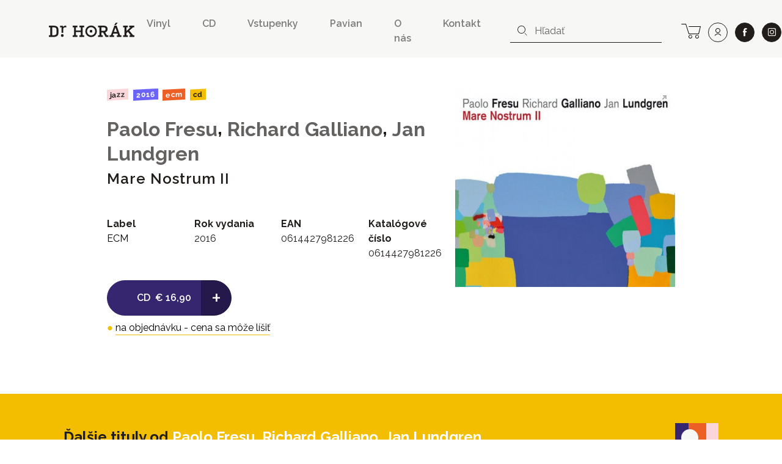

--- FILE ---
content_type: text/html; charset=UTF-8
request_url: https://www.drhorak.sk/titul/paolo-fresu-richard-galliano-jan-lundgren/8342-mare-nostrum-ii
body_size: 11109
content:
<!DOCTYPE html>
<html lang="sk">

    <head>
    <meta charset="utf-8">
    <meta http-equiv="X-UA-Compatible" content="IE=edge">
    <meta name="viewport" content="width=device-width, initial-scale=1, shrink-to-fit=no">
    <meta name="csrf-token" content="Fm5CZHW8DXMVX6obCpK9ZvkLOodsQ95R6eXeApgq">

    <meta name="description" content="Aj titul Paolo Fresu, Richard Galliano, Jan Lundgren: Mare Nostrum II (CD) od ECM nájdete na Dr.Horák. Od roku 1991 prinášame pre svojich zákazníkov neustále kvalitnú hudbu.">
    
        <meta property="og:title" content="Paolo Fresu, Richard Galliano, Jan Lundgren: Mare Nostrum II" />
    <meta property="og:description"
        content="Aj titul Paolo Fresu, Richard Galliano, Jan Lundgren: Mare Nostrum II (CD) od ECM nájdete na Dr.Horák. Od roku 1991 prinášame pre svojich zákazníkov neustále kvalitnú hudbu." />
    <meta property="og:type" content="music.album" />
    <meta property="og:url" content="https://www.drhorak.sk/titul/paolo-fresu-richard-galliano-jan-lundgren/8342-mare-nostrum-ii" />
    <meta property="og:image"
        content="https://www.drhorak.sk/cdn/obrazok/4eceab731ca698d8b400ffd9b4053b90.jpg/600/0" />
    <meta property="og:site_name" content="Dr.Horák - naordinujte si dobrú hudbu" />
            <meta property="music:release_date " content="2016-10-10" />
    
    
    <meta name="google-site-verification" content="fv_f2bT9R-CJWylp21O_bTbzbSH5ujKxtb3SVipgU6E" />

    <title>
                   Paolo Fresu, Richard Galliano, Jan Lundgren: Mare Nostrum II | Dr.Horák - naordinujte si dobrú hudbu
            </title>

    <!-- Favicons-->
    <link rel="apple-touch-icon" sizes="180x180" href="/apple-touch-icon.png">
<link rel="icon" type="image/png" sizes="32x32" href="/favicon-32x32.png">
<link rel="icon" type="image/png" sizes="16x16" href="/favicon-16x16.png">
<link rel="manifest" href="/site.webmanifest">
<link rel="mask-icon" href="/safari-pinned-tab.svg" color="#f3bd00">
<meta name="msapplication-TileColor" content="#f3bd00">
<meta name="theme-color" content="#f3bd00">
    
    

        <link rel="canonical" href="https://www.drhorak.sk/titul/paolo-fresu-richard-galliano-jan-lundgren/8342-mare-nostrum-ii">
    <script type="application/ld+json">{"@context":"https:\/\/schema.org","@type":"Product","@id":"https:\/\/www.drhorak.sk\/titul\/paolo-fresu-richard-galliano-jan-lundgren\/8342-mare-nostrum-ii","author":"Paolo Fresu; Richard Galliano; Jan Lundgren","name":"Mare Nostrum II","datePublished":2016,"image":"https:\/\/www.drhorak.sk\/cdn\/obrazok\/4eceab731ca698d8b400ffd9b4053b90.jpg\/600\/0","url":"https:\/\/www.drhorak.sk\/titul\/paolo-fresu-richard-galliano-jan-lundgren\/8342-mare-nostrum-ii","offers":{"@type":"Offer","price":"16.9","priceCurrency":"EUR","itemCondition":"http:\/\/schema.org\/NewCondition"}}</script>

    <!-- Styles -->
    <link rel="stylesheet" href="https://unpkg.com/flickity@2/dist/flickity.min.css">
    <link rel="stylesheet" href="https://cdnjs.cloudflare.com/ajax/libs/select2/4.0.5/css/select2.min.css" />
    

    <link rel="stylesheet" href="/css/app.css?id=776edc1dac80f2840aae">
    
    <script>
window.dataLayer = window.dataLayer || [];
window.dataLayer.push({"event":"detail","ecommerce":{"currencyCode":"EUR","detail":{"products":[{"name":"Paolo Fresu, Richard Galliano, Jan Lundgren: Mare Nostrum II","id":"8342","price":"16.90","brand":"ECM","category":"Jazz","variant":"CD"}]}}});
</script>
<script>(function(w,d,s,l,i){w[l]=w[l]||[];w[l].push({'gtm.start':
new Date().getTime(),event:'gtm.js'});var f=d.getElementsByTagName(s)[0],
j=d.createElement(s),dl=l!='dataLayer'?'&l='+l:'';j.async=true;j.src=
'https://www.googletagmanager.com/gtm.js?id='+i+dl;f.parentNode.insertBefore(j,f);
})(window,document,'script','dataLayer','GTM-NVVDSC8');</script>

    
    
    

</head>
    <body>
        <noscript><iframe src="https://www.googletagmanager.com/ns.html?id=GTM-NVVDSC8"
height="0" width="0" style="display:none;visibility:hidden"></iframe></noscript>

        
        

        <nav class="navbar navbar-expand-lg navbar-light bg-light">
    <div class="container-fluid">
        <button class="navbar-toggler border-0 collapsed" type="button" data-toggle="collapse" data-target="#navbarDrHorak" aria-controls="navbarDrHorak" aria-expanded="false" aria-label="Toggle navigation">
            <i class="icon-close"></i>
            <i class="icon-bars"></i>
        </button>
        <a class="navbar-brand py-3 py-lg-4" href="/">
            <img src="/images/logo.svg"  alt="Dr. Horák" loading="lazy">
        </a>
        <a class="lh-2rem d-lg-none lead text-nowrap no-underline position-relative" title="košík" href="https://www.drhorak.sk/kosik" aria-label="cart">
                        <i class="icon-cart position-relative"></i>
        </a>
        <div class="collapse navbar-collapse mt-2" id="navbarDrHorak">
            <form class="form-inline d-block d-lg-none left-inner-addon mt-2 mb-4 bg-white" role="search" action="https://www.drhorak.sk/katalog" id="searchFormMobile">
                <i class="icon-search"></i>
                <input
                class="search form-control mr-sm-2 w-100 border-dark"
                name="search"
                
                type="text"
                placeholder="Hľadať"
                aria-label="hľadať"
                value=""
                data-products-title="albumy"
                data-concerts-title="koncerty"
                data-authors-title="interpreti"
                data-publishers-title="vydavateľstvá"
                data-categories-title="žánre"
                autocomplete="off"
                >
                <input type="submit" class="invisible position-absolute">
            </form>

            <ul class="navbar-nav ml-auto font-weight-semibold">
    <li class="nav-item mx-1 mr-md-5"><a class="nav-link px-0 py-1" href="https://www.drhorak.sk/katalog?type=LP">Vinyl</a></li>
    <li class="nav-item mx-1 mr-md-5"><a class="nav-link px-0 py-1" href="https://www.drhorak.sk/katalog?type=CD">CD</a></li>
    <li class="nav-item mx-1 mr-md-5"><a href="https://vstupenky.drhorak.sk" class=" nav-link px-0 py-1" title="Vstupenky na koncerty">Vstupenky</a></li>
    <li class="nav-item mx-1 mr-md-5"><a href="https://www.drhorak.sk/pavian-records" class=" nav-link px-0 py-1">Pavian</a></li>
    <li class="nav-item mx-1 mr-md-5"><a href="https://www.drhorak.sk/informacie/o-nas" class=" nav-link px-0 py-1">O nás</a></li>
    <li class="nav-item mx-1 mr-md-5"><a href="https://www.drhorak.sk/informacie/kontakt" class=" nav-link px-0 py-1">Kontakt</a></li>
</ul>
                            <form class="form-inline d-none d-lg-inline-block left-inner-addon" role="search" action="https://www.drhorak.sk/katalog" id="searchFormNav">
                    <i class="icon-search"></i>
                    <input
                    class="search form-control mr-sm-2 border-top-0 border-left-0 border-right-0 border-dark"
                    name="search"
                    
                    type="text"
                    placeholder="Hľadať"
                    aria-label="hľadať"
                    value=""
                    data-products-title="albumy"
                    data-concerts-title="koncerty"
                    data-authors-title="interpreti"
                    data-publishers-title="vydavateľstvá"
                    data-categories-title="žánre"
                    autocomplete="off"
                    >
                    <input type="submit" class="invisible position-absolute">
                </form>
            
            <div class="text-center ml-2 text-nowrap">

                <a class="d-none d-lg-inline-block lh-2rem mr-0 ml-md-3 ml-2 lead text-nowrap no-underline position-relative" title="košík" href="https://www.drhorak.sk/kosik" aria-label="cart">
                                        <i class="icon-cart position-relative"></i>
                </a>

                <a class="ml-1 ml-md-2 btn btn-outline-dark btn-rounded btn-lg" title="prihlásiť sa" href="https://www.drhorak.sk/login?ref=menu" aria-label="user" rel="nofollow">
                    <i class="icon-user"></i>
                </a>

                <a class="ml-4 ml-md-2 btn btn-dark btn-rounded btn-lg border" href="https://www.facebook.com/drhorak.sk" title="facebook" rel="nofollow" target="_blank">
                    <i class="icon-facebook"></i>
                </a>

                <a class="ml-4 ml-md-2 btn btn-dark btn-rounded btn-lg border" href="https://www.instagram.com/drhorak_records" title="instagram" rel="nofollow" target="_blank">
                    <i class="icon-instagram"></i>
                </a>
            </div>

        </div>
    </div>
</nav>
        

        <div class="container">
            
    <section class="product-detail py-5" productscope producttype="http://schema.org/Product">

        
        <div class="row">
            <div class="col-sm-12">
                                            </div>

            <div class="col-lg-6 offset-lg-1 col-md-7 text-left">

                
                <nav class="mb-4">
                                                                                                        <a href="https://www.drhorak.sk/katalog?category=Jazz"
                                    class="mr-1 badge badge-category">Jazz</a>
                                                                                                                            <a href="https://www.drhorak.sk/katalog?release_year=2016"
                                class="mr-1 badge badge-release_year">2016</a>
                                                                                                <a href="https://www.drhorak.sk/katalog?publisher=ECM"
                                class="mr-1 badge badge-publisher">ECM</a>
                                                                                                <a href="https://www.drhorak.sk/katalog?type=CD"
                                class="mr-1 badge badge-type">CD</a>
                                                            </nav>

                <h2 class="font-family-sans-serif display-1 author font-weight-bold">
                    <a class="text-secondary underline" href="https://www.drhorak.sk/katalog?authors=Paolo%20Fresu">Paolo Fresu</a>, <a class="text-secondary underline" href="https://www.drhorak.sk/katalog?authors=Richard%20Galliano">Richard Galliano</a>, <a class="text-secondary underline" href="https://www.drhorak.sk/katalog?authors=Jan%20Lundgren">Jan Lundgren</a>
                </h2>
                <h1 class="font-family-sans-serif font-weight-semibold display-2" productprop="name">
                    Mare Nostrum II
                </h1>
                
                
                <section class="mt-5" id="properties">
                    <div class="row">
                        <div class="col-6 col-sm">
                                                            <dl>
                                    <dt>Label</dt>
                                    <dd><a
                                            href="https://www.drhorak.sk/katalog?publisher=ECM">ECM</a>
                                    </dd>
                                </dl>
                                                    </div>
                        <div class="col-6 col-sm">
                                                            <dl>
                                    <dt>Rok vydania</dt>
                                    <dd>2016</dd>
                                </dl>
                                                    </div>
                        <div class="col-6 col-sm">
                                                            <dl>
                                    <dt>EAN</dt>
                                    <dd>0614427981226</dd>
                                </dl>
                                                    </div>
                        <div class="col-6 col-sm">
                                                            <dl>
                                    <dt>Katalógové číslo</dt>
                                    <dd>0614427981226</dd>
                                </dl>
                                                    </div>
                    </div>

                </section>

                <div class="my-3 d-inline-block selling-buttons text-center text-sm-left">
                    <div class="btn-group" role="group" aria-label="Basic example">
                        <a href="https://www.drhorak.sk/titul/paolo-fresu-richard-galliano-jan-lundgren/8342-mare-nostrum-ii/objednat"
                            class="btn btn-info btn-lg pl-5 " rel="nofollow"
                             data-gtm-product='{"name":"Paolo Fresu, Richard Galliano, Jan Lundgren: Mare Nostrum II","id":"8342","price":"16.90","brand":"ECM","category":"Jazz","variant":"CD","quantity":1}'
                            data-gtm-add-to-cart >
                            <span class="font-weight-semibold mr-1">CD</span>
                                                        <span class="py-1">&euro;&nbsp;16,90</span>
                            
                            

                        </a>
                        <a href="https://www.drhorak.sk/titul/paolo-fresu-richard-galliano-jan-lundgren/8342-mare-nostrum-ii/objednat"
                            class="active btn btn-info btn-lg font-size-big font-weight-normal "
                            rel="nofollow">
                            +
                        </a>
                    </div>

                    
                    <div class="text-center my-2">
                                                    <span class="text-warning">&#9679;</span>
                            
                            <a href="#" class="text-underline-warning text-decoration-none"
                                data-container="body" data-toggle="tooltip" data-placement="bottom"
                                title="o dostupnosti a cene vás budeme informovať, cena sa môže líšiť podľa aktuálnych katalógových cien">
                                <span class="text-nowrap">na objednávku - cena sa môže líšiť</span>
                            </a>
                            
                                            </div>
                </div>

            </div>

            <div class="col-lg-4 col-md-5 text-center">
                <div class="carousel-detail">
                    
                    <a href="https://www.drhorak.sk/obrazok/4eceab731ca698d8b400ffd9b4053b90.jpg" class="ratio-box image"
                        style="padding-bottom: 91.0284%;">
                        <img
  data-sizes="auto"
  data-src="https://www.drhorak.sk/cdn/obrazok/4eceab731ca698d8b400ffd9b4053b90.jpg/600/0"
  data-srcset="https://www.drhorak.sk/cdn/obrazok/4eceab731ca698d8b400ffd9b4053b90.jpg/600/0 600w,
    https://www.drhorak.sk/cdn/obrazok/4eceab731ca698d8b400ffd9b4053b90.jpg/220/0 220w,
    https://www.drhorak.sk/cdn/obrazok/4eceab731ca698d8b400ffd9b4053b90.jpg/300/0 300w,
    https://www.drhorak.sk/cdn/obrazok/4eceab731ca698d8b400ffd9b4053b90.jpg/600/0 600w,
    https://www.drhorak.sk/cdn/obrazok/4eceab731ca698d8b400ffd9b4053b90.jpg/800/0 800w"
  class="lazyload"
  alt="Paolo Fresu, Richard Galliano, Jan Lundgren: Mare Nostrum II">                    </a>

                    

                </div>
            </div>
        </div>
        
        

    </section>


            </div>
        <section class="my-4 bg-primary" id="more">
                            <div class="container pt-4">
                    <div class="row align-items-center border-bottom-2 mt-4 mx-2 mx-md-4 pb-2" >
  <div class="col-auto pl-0">
    <p class="display-2 mb-0">Ďalšie tituly od <a class="text-white underline" href="https://www.drhorak.sk/katalog?authors=Paolo%20Fresu">Paolo Fresu</a>, <a class="text-white underline" href="https://www.drhorak.sk/katalog?authors=Richard%20Galliano">Richard Galliano</a>, <a class="text-white underline" href="https://www.drhorak.sk/katalog?authors=Jan%20Lundgren">Jan Lundgren</a></p>
  </div>
  <div class="col text-right pr-0">
    <img src="https://www.drhorak.sk/images/icons/icon-more-products.svg" class="img-fluid" alt="novinky">
  </div>
</div>
                    <div class="row minh-230px">
                        <div class="col-md-12 product_carousel py-4 d-none">
                                                            
                                <div class="product-card">
                                    <div class="card catalog-item">
  <div class="card-img-top px-2 pt-2 px-md-3 pt-md-3 pb-0">
    <a href="https://www.drhorak.sk/titul/richard-galliano-prague-strings-quintet/32919-tribute-to-michel-legrand" class="ratio-box image card-img" style="padding-bottom: 100.3344%;" aria-labelledby="product32919">
      <img
  data-sizes="auto"
  data-src="https://www.drhorak.sk/cdn/obrazok/bc6cf33b5eabb269831ff1168cacfc91.jpg/600/0"
  data-srcset="https://www.drhorak.sk/cdn/obrazok/bc6cf33b5eabb269831ff1168cacfc91.jpg/600/0 600w,
    https://www.drhorak.sk/cdn/obrazok/bc6cf33b5eabb269831ff1168cacfc91.jpg/220/0 220w,
    https://www.drhorak.sk/cdn/obrazok/bc6cf33b5eabb269831ff1168cacfc91.jpg/300/0 300w,
    https://www.drhorak.sk/cdn/obrazok/bc6cf33b5eabb269831ff1168cacfc91.jpg/600/0 600w,
    https://www.drhorak.sk/cdn/obrazok/bc6cf33b5eabb269831ff1168cacfc91.jpg/800/0 800w"
  class="lazyload"
  alt="Richard Galliano, Prague Strings Quintet: ">    </a>
    <a href="https://www.drhorak.sk/titul/richard-galliano-prague-strings-quintet/32919-tribute-to-michel-legrand" class="card-img-overlay">
                <span class="mr-1 badge badge-type">CD</span>
                <span class="mr-1 badge badge-status">do 24h</span>
          </a>
  </div>
  <div class="card-body p-2 p-md-3">

      <a href="https://www.drhorak.sk/titul/richard-galliano-prague-strings-quintet/32919-tribute-to-michel-legrand" id="product32919">

                    <strong class="pd_name">Richard Galliano<br>Prague Strings Quintet</strong>
                
        <div class="product-title d-flex justify-content-between w-100 font-weight-semibold">

            <span class="opacity-70">Tribute To Michel Legrand</span>

            <div class="pl-2 text-right">
                            <span class="py-1">&euro;&nbsp;20</span><br>
              
            </div>
        </div>
      </a>
      </div>
</div>                                </div>
                                                            
                                <div class="product-card">
                                    <div class="card catalog-item">
  <div class="card-img-top px-2 pt-2 px-md-3 pt-md-3 pb-0">
    <a href="https://www.drhorak.sk/titul/richard-galliano/24399-the-tokyo-concert" class="ratio-box image card-img" style="padding-bottom: 100%;" aria-labelledby="product24399">
      <img
  data-sizes="auto"
  data-src="https://www.drhorak.sk/cdn/obrazok/07611cea3ea416b3956a052c9244b774.jpg/600/0"
  data-srcset="https://www.drhorak.sk/cdn/obrazok/07611cea3ea416b3956a052c9244b774.jpg/600/0 600w,
    https://www.drhorak.sk/cdn/obrazok/07611cea3ea416b3956a052c9244b774.jpg/220/0 220w,
    https://www.drhorak.sk/cdn/obrazok/07611cea3ea416b3956a052c9244b774.jpg/300/0 300w,
    https://www.drhorak.sk/cdn/obrazok/07611cea3ea416b3956a052c9244b774.jpg/600/0 600w,
    https://www.drhorak.sk/cdn/obrazok/07611cea3ea416b3956a052c9244b774.jpg/800/0 800w"
  class="lazyload"
  alt="Richard Galliano: ">    </a>
    <a href="https://www.drhorak.sk/titul/richard-galliano/24399-the-tokyo-concert" class="card-img-overlay">
                <span class="mr-1 badge badge-type">LP</span>
                <span class="mr-1 badge badge-status">do 24h</span>
          </a>
  </div>
  <div class="card-body p-2 p-md-3">

      <a href="https://www.drhorak.sk/titul/richard-galliano/24399-the-tokyo-concert" id="product24399">

                    <strong class="pd_name">Richard Galliano</strong>
                
        <div class="product-title d-flex justify-content-between w-100 font-weight-semibold">

            <span class="opacity-70">The Tokyo Concert</span>

            <div class="pl-2 text-right">
                            <span class="py-1">&euro;&nbsp;45</span><br>
              
            </div>
        </div>
      </a>
      </div>
</div>                                </div>
                                                            
                                <div class="product-card">
                                    <div class="card catalog-item">
  <div class="card-img-top px-2 pt-2 px-md-3 pt-md-3 pb-0">
    <a href="https://www.drhorak.sk/titul/richard-galliano/9145-tokio-concert" class="ratio-box image card-img" style="padding-bottom: 100%;" aria-labelledby="product9145">
      <img
  data-sizes="auto"
  data-src="https://www.drhorak.sk/cdn/obrazok/9f68f038b0c55ca8bb2a9d4e9fefcf86.jpg/600/0"
  data-srcset="https://www.drhorak.sk/cdn/obrazok/9f68f038b0c55ca8bb2a9d4e9fefcf86.jpg/600/0 600w,
    https://www.drhorak.sk/cdn/obrazok/9f68f038b0c55ca8bb2a9d4e9fefcf86.jpg/220/0 220w,
    https://www.drhorak.sk/cdn/obrazok/9f68f038b0c55ca8bb2a9d4e9fefcf86.jpg/300/0 300w,
    https://www.drhorak.sk/cdn/obrazok/9f68f038b0c55ca8bb2a9d4e9fefcf86.jpg/600/0 600w,
    https://www.drhorak.sk/cdn/obrazok/9f68f038b0c55ca8bb2a9d4e9fefcf86.jpg/800/0 800w"
  class="lazyload"
  alt="RICHARD GALLIANO: ">    </a>
    <a href="https://www.drhorak.sk/titul/richard-galliano/9145-tokio-concert" class="card-img-overlay">
                <span class="mr-1 badge badge-type">CD</span>
                <span class="mr-1 badge badge-status">nedostupné</span>
          </a>
  </div>
  <div class="card-body p-2 p-md-3">

      <a href="https://www.drhorak.sk/titul/richard-galliano/9145-tokio-concert" id="product9145">

                    <strong class="pd_name">RICHARD GALLIANO</strong>
                
        <div class="product-title d-flex justify-content-between w-100 font-weight-semibold">

            <span class="opacity-70">TOKIO CONCERT</span>

            <div class="pl-2 text-right">
                            <span class="py-1">&euro;&nbsp;17</span><br>
              
            </div>
        </div>
      </a>
      </div>
</div>                                </div>
                                                            
                                <div class="product-card">
                                    <div class="card catalog-item">
  <div class="card-img-top px-2 pt-2 px-md-3 pt-md-3 pb-0">
    <a href="https://www.drhorak.sk/titul/paolo-fresu-richard-galliano-jan-lundgren/8341-mare-nostrum-iii" class="ratio-box image card-img" style="padding-bottom: 89.9833%;" aria-labelledby="product8341">
      <img
  data-sizes="auto"
  data-src="https://www.drhorak.sk/cdn/obrazok/96629979f4a8f26efa17e0ff43b9f517.jpg/600/0"
  data-srcset="https://www.drhorak.sk/cdn/obrazok/96629979f4a8f26efa17e0ff43b9f517.jpg/600/0 600w,
    https://www.drhorak.sk/cdn/obrazok/96629979f4a8f26efa17e0ff43b9f517.jpg/220/0 220w,
    https://www.drhorak.sk/cdn/obrazok/96629979f4a8f26efa17e0ff43b9f517.jpg/300/0 300w,
    https://www.drhorak.sk/cdn/obrazok/96629979f4a8f26efa17e0ff43b9f517.jpg/600/0 600w,
    https://www.drhorak.sk/cdn/obrazok/96629979f4a8f26efa17e0ff43b9f517.jpg/800/0 800w"
  class="lazyload"
  alt="Paolo Fresu, Richard Galliano, Jan Lundgren: ">    </a>
    <a href="https://www.drhorak.sk/titul/paolo-fresu-richard-galliano-jan-lundgren/8341-mare-nostrum-iii" class="card-img-overlay">
                <span class="mr-1 badge badge-type">CD</span>
                <span class="mr-1 badge badge-status">do 24h</span>
          </a>
  </div>
  <div class="card-body p-2 p-md-3">

      <a href="https://www.drhorak.sk/titul/paolo-fresu-richard-galliano-jan-lundgren/8341-mare-nostrum-iii" id="product8341">

                    <strong class="pd_name">Paolo Fresu<br>Richard Galliano<br>Jan Lundgren</strong>
                
        <div class="product-title d-flex justify-content-between w-100 font-weight-semibold">

            <span class="opacity-70">Mare Nostrum III</span>

            <div class="pl-2 text-right">
                            <span class="py-1">&euro;&nbsp;10</span><br>
              
            </div>
        </div>
      </a>
      </div>
</div>                                </div>
                                                            
                                <div class="product-card">
                                    <div class="card catalog-item">
  <div class="card-img-top px-2 pt-2 px-md-3 pt-md-3 pb-0">
    <a href="https://www.drhorak.sk/titul/paolo-fresu-richard-galliano-jan-lundgren/21399-mare-nostrum-iii" class="ratio-box image card-img" style="padding-bottom: 89.9833%;" aria-labelledby="product21399">
      <img
  data-sizes="auto"
  data-src="https://www.drhorak.sk/cdn/obrazok/5325f4fd6bd8613c180ebc74610600ec.jpg/600/0"
  data-srcset="https://www.drhorak.sk/cdn/obrazok/5325f4fd6bd8613c180ebc74610600ec.jpg/600/0 600w,
    https://www.drhorak.sk/cdn/obrazok/5325f4fd6bd8613c180ebc74610600ec.jpg/220/0 220w,
    https://www.drhorak.sk/cdn/obrazok/5325f4fd6bd8613c180ebc74610600ec.jpg/300/0 300w,
    https://www.drhorak.sk/cdn/obrazok/5325f4fd6bd8613c180ebc74610600ec.jpg/600/0 600w,
    https://www.drhorak.sk/cdn/obrazok/5325f4fd6bd8613c180ebc74610600ec.jpg/800/0 800w"
  class="lazyload"
  alt="Paolo Fresu, Richard Galliano, Jan Lundgren: ">    </a>
    <a href="https://www.drhorak.sk/titul/paolo-fresu-richard-galliano-jan-lundgren/21399-mare-nostrum-iii" class="card-img-overlay">
                <span class="mr-1 badge badge-type">CD</span>
                <span class="mr-1 badge badge-status">na objednávku</span>
          </a>
  </div>
  <div class="card-body p-2 p-md-3">

      <a href="https://www.drhorak.sk/titul/paolo-fresu-richard-galliano-jan-lundgren/21399-mare-nostrum-iii" id="product21399">

                    <strong class="pd_name">Paolo Fresu<br>Richard Galliano<br>Jan Lundgren</strong>
                
        <div class="product-title d-flex justify-content-between w-100 font-weight-semibold">

            <span class="opacity-70">Mare Nostrum III</span>

            <div class="pl-2 text-right">
                            <span class="py-1">&euro;&nbsp;16,90</span><br>
              
            </div>
        </div>
      </a>
      </div>
</div>                                </div>
                                                            
                                <div class="product-card">
                                    <div class="card catalog-item">
  <div class="card-img-top px-2 pt-2 px-md-3 pt-md-3 pb-0">
    <a href="https://www.drhorak.sk/titul/richard-galliano/22202-nino-rota" class="ratio-box image card-img" style="padding-bottom: 100%;" aria-labelledby="product22202">
      <img
  data-sizes="auto"
  data-src="https://www.drhorak.sk/cdn/obrazok/dfee605bae252bab120645cbb746bf69.jpg/600/0"
  data-srcset="https://www.drhorak.sk/cdn/obrazok/dfee605bae252bab120645cbb746bf69.jpg/600/0 600w,
    https://www.drhorak.sk/cdn/obrazok/dfee605bae252bab120645cbb746bf69.jpg/220/0 220w,
    https://www.drhorak.sk/cdn/obrazok/dfee605bae252bab120645cbb746bf69.jpg/300/0 300w,
    https://www.drhorak.sk/cdn/obrazok/dfee605bae252bab120645cbb746bf69.jpg/600/0 600w,
    https://www.drhorak.sk/cdn/obrazok/dfee605bae252bab120645cbb746bf69.jpg/800/0 800w"
  class="lazyload"
  alt="Richard Galliano: ">    </a>
    <a href="https://www.drhorak.sk/titul/richard-galliano/22202-nino-rota" class="card-img-overlay">
                <span class="mr-1 badge badge-type">CD</span>
                <span class="mr-1 badge badge-status">nedostupné</span>
          </a>
  </div>
  <div class="card-body p-2 p-md-3">

      <a href="https://www.drhorak.sk/titul/richard-galliano/22202-nino-rota" id="product22202">

                    <strong class="pd_name">Richard Galliano</strong>
                
        <div class="product-title d-flex justify-content-between w-100 font-weight-semibold">

            <span class="opacity-70">Nino Rota</span>

            <div class="pl-2 text-right">
                            <span class="py-1">&euro;&nbsp;14,90</span><br>
              
            </div>
        </div>
      </a>
      </div>
</div>                                </div>
                                                            
                                <div class="product-card">
                                    <div class="card catalog-item">
  <div class="card-img-top px-2 pt-2 px-md-3 pt-md-3 pb-0">
    <a href="https://www.drhorak.sk/titul/paolo-fresu-a-filetta-daniele-di-bonaventura/5485-mistico-mediterraneo" class="ratio-box image card-img" style="padding-bottom: 87.8333%;" aria-labelledby="product5485">
      <img
  data-sizes="auto"
  data-src="https://www.drhorak.sk/cdn/obrazok/0625b37dcf8af0a3e59821785529797c.jpg/600/0"
  data-srcset="https://www.drhorak.sk/cdn/obrazok/0625b37dcf8af0a3e59821785529797c.jpg/600/0 600w,
    https://www.drhorak.sk/cdn/obrazok/0625b37dcf8af0a3e59821785529797c.jpg/220/0 220w,
    https://www.drhorak.sk/cdn/obrazok/0625b37dcf8af0a3e59821785529797c.jpg/300/0 300w,
    https://www.drhorak.sk/cdn/obrazok/0625b37dcf8af0a3e59821785529797c.jpg/600/0 600w,
    https://www.drhorak.sk/cdn/obrazok/0625b37dcf8af0a3e59821785529797c.jpg/800/0 800w"
  class="lazyload"
  alt="Paolo Fresu, A Filetta, Daniele di Bonaventura: ">    </a>
    <a href="https://www.drhorak.sk/titul/paolo-fresu-a-filetta-daniele-di-bonaventura/5485-mistico-mediterraneo" class="card-img-overlay">
                <span class="mr-1 badge badge-type">CD</span>
                <span class="mr-1 badge badge-status">do 24h</span>
          </a>
  </div>
  <div class="card-body p-2 p-md-3">

      <a href="https://www.drhorak.sk/titul/paolo-fresu-a-filetta-daniele-di-bonaventura/5485-mistico-mediterraneo" id="product5485">

                    <strong class="pd_name">Paolo Fresu<br>A Filetta<br>Daniele di Bonaventura</strong>
                
        <div class="product-title d-flex justify-content-between w-100 font-weight-semibold">

            <span class="opacity-70">Mistico Mediterraneo</span>

            <div class="pl-2 text-right">
                            <span class="py-1">&euro;&nbsp;15</span><br>
              
            </div>
        </div>
      </a>
      </div>
</div>                                </div>
                                                            
                                <div class="product-card">
                                    <div class="card catalog-item">
  <div class="card-img-top px-2 pt-2 px-md-3 pt-md-3 pb-0">
    <a href="https://www.drhorak.sk/titul/johann-sebastian-bach-richard-galliano/22205-bach" class="ratio-box image card-img" style="padding-bottom: 100%;" aria-labelledby="product22205">
      <img
  data-sizes="auto"
  data-src="https://www.drhorak.sk/cdn/obrazok/7162abf081041e8811604dac4d541e9b.jpg/600/0"
  data-srcset="https://www.drhorak.sk/cdn/obrazok/7162abf081041e8811604dac4d541e9b.jpg/600/0 600w,
    https://www.drhorak.sk/cdn/obrazok/7162abf081041e8811604dac4d541e9b.jpg/220/0 220w,
    https://www.drhorak.sk/cdn/obrazok/7162abf081041e8811604dac4d541e9b.jpg/300/0 300w,
    https://www.drhorak.sk/cdn/obrazok/7162abf081041e8811604dac4d541e9b.jpg/600/0 600w,
    https://www.drhorak.sk/cdn/obrazok/7162abf081041e8811604dac4d541e9b.jpg/800/0 800w"
  class="lazyload"
  alt="Johann Sebastian Bach, Richard Galliano: ">    </a>
    <a href="https://www.drhorak.sk/titul/johann-sebastian-bach-richard-galliano/22205-bach" class="card-img-overlay">
                <span class="mr-1 badge badge-type">CD</span>
                <span class="mr-1 badge badge-status">nedostupné</span>
          </a>
  </div>
  <div class="card-body p-2 p-md-3">

      <a href="https://www.drhorak.sk/titul/johann-sebastian-bach-richard-galliano/22205-bach" id="product22205">

                    <strong class="pd_name">Johann Sebastian Bach<br>Richard Galliano</strong>
                
        <div class="product-title d-flex justify-content-between w-100 font-weight-semibold">

            <span class="opacity-70">Bach</span>

            <div class="pl-2 text-right">
                            <span class="py-1">&euro;&nbsp;14,90</span><br>
              
            </div>
        </div>
      </a>
      </div>
</div>                                </div>
                                                            
                                <div class="product-card">
                                    <div class="card catalog-item">
  <div class="card-img-top px-2 pt-2 px-md-3 pt-md-3 pb-0">
    <a href="https://www.drhorak.sk/titul/paolo-fresu-richard-galliano-jan-lundgren/8343-mare-nostrum" class="ratio-box image card-img" style="padding-bottom: 99.1667%;" aria-labelledby="product8343">
      <img
  data-sizes="auto"
  data-src="https://www.drhorak.sk/cdn/obrazok/e80777e314cf9fe1c8422caa781b4136.jpg/600/0"
  data-srcset="https://www.drhorak.sk/cdn/obrazok/e80777e314cf9fe1c8422caa781b4136.jpg/600/0 600w,
    https://www.drhorak.sk/cdn/obrazok/e80777e314cf9fe1c8422caa781b4136.jpg/220/0 220w,
    https://www.drhorak.sk/cdn/obrazok/e80777e314cf9fe1c8422caa781b4136.jpg/300/0 300w,
    https://www.drhorak.sk/cdn/obrazok/e80777e314cf9fe1c8422caa781b4136.jpg/600/0 600w,
    https://www.drhorak.sk/cdn/obrazok/e80777e314cf9fe1c8422caa781b4136.jpg/800/0 800w"
  class="lazyload"
  alt="Paolo Fresu, Richard Galliano, Jan Lundgren: ">    </a>
    <a href="https://www.drhorak.sk/titul/paolo-fresu-richard-galliano-jan-lundgren/8343-mare-nostrum" class="card-img-overlay">
                <span class="mr-1 badge badge-type">CD</span>
                <span class="mr-1 badge badge-status">na objednávku</span>
          </a>
  </div>
  <div class="card-body p-2 p-md-3">

      <a href="https://www.drhorak.sk/titul/paolo-fresu-richard-galliano-jan-lundgren/8343-mare-nostrum" id="product8343">

                    <strong class="pd_name">Paolo Fresu<br>Richard Galliano<br>Jan Lundgren</strong>
                
        <div class="product-title d-flex justify-content-between w-100 font-weight-semibold">

            <span class="opacity-70">Mare Nostrum</span>

            <div class="pl-2 text-right">
                            <span class="py-1">&euro;&nbsp;16,90</span><br>
              
            </div>
        </div>
      </a>
      </div>
</div>                                </div>
                                                    </div>
                    </div>
                </div>
            
                            <div class="container pt-4">
                    <div class="row align-items-center border-bottom-2 mt-4 mx-2 mx-md-4 pb-2" >
  <div class="col-auto pl-0">
    <p class="display-2 mb-0">Mohlo by sa vam páčiť</p>
  </div>
  <div class="col text-right pr-0">
    <img src="https://www.drhorak.sk/images/icons/icon-related-products.svg" class="img-fluid" alt="novinky">
  </div>
</div>
                    <div class="row mt-4 catalog">
                                                    <div class="col-xxl-2 col-md-3 col-6 product mb-2">
                                <div class="card catalog-item">
  <div class="card-img-top px-2 pt-2 px-md-3 pt-md-3 pb-0">
    <a href="https://www.drhorak.sk/titul/alpert-herb-exclamation-tijuana-bras/33534-what-now-my-love" class="ratio-box image card-img" style="padding-bottom: 94.375%;" aria-labelledby="product33534">
      <img
  data-sizes="auto"
  data-src="https://www.drhorak.sk/cdn/obrazok/8717711e538743951b9c0c52ace1b382.jpg/600/0"
  data-srcset="https://www.drhorak.sk/cdn/obrazok/8717711e538743951b9c0c52ace1b382.jpg/600/0 600w,
    https://www.drhorak.sk/cdn/obrazok/8717711e538743951b9c0c52ace1b382.jpg/220/0 220w,
    https://www.drhorak.sk/cdn/obrazok/8717711e538743951b9c0c52ace1b382.jpg/300/0 300w,
    https://www.drhorak.sk/cdn/obrazok/8717711e538743951b9c0c52ace1b382.jpg/600/0 600w,
    https://www.drhorak.sk/cdn/obrazok/8717711e538743951b9c0c52ace1b382.jpg/800/0 800w"
  class="lazyload"
  alt="ALPERT HERB / TIJUANA BRAS: ">    </a>
    <a href="https://www.drhorak.sk/titul/alpert-herb-exclamation-tijuana-bras/33534-what-now-my-love" class="card-img-overlay">
                <span class="mr-1 badge badge-type">LP</span>
                <span class="mr-1 badge badge-status">do 24h</span>
          </a>
  </div>
  <div class="card-body p-2 p-md-3">

      <a href="https://www.drhorak.sk/titul/alpert-herb-exclamation-tijuana-bras/33534-what-now-my-love" id="product33534">

                    <strong class="pd_name">ALPERT HERB / TIJUANA BRAS</strong>
                
        <div class="product-title d-flex justify-content-between w-100 font-weight-semibold">

            <span class="opacity-70">WHAT NOW MY LOVE</span>

            <div class="pl-2 text-right">
                            <span class="py-1">&euro;&nbsp;35</span><br>
              
            </div>
        </div>
      </a>
      </div>
</div>                            </div>
                                                    <div class="col-xxl-2 col-md-3 col-6 product mb-2">
                                <div class="card catalog-item">
  <div class="card-img-top px-2 pt-2 px-md-3 pt-md-3 pb-0">
    <a href="https://www.drhorak.sk/titul/lipa-peter/33520-peter-lipa-symphony-80" class="ratio-box image card-img" style="padding-bottom: 100%;" aria-labelledby="product33520">
      <img
  data-sizes="auto"
  data-src="https://www.drhorak.sk/cdn/obrazok/07a0029947bc1bee88386347e7231445.jpg/600/0"
  data-srcset="https://www.drhorak.sk/cdn/obrazok/07a0029947bc1bee88386347e7231445.jpg/600/0 600w,
    https://www.drhorak.sk/cdn/obrazok/07a0029947bc1bee88386347e7231445.jpg/220/0 220w,
    https://www.drhorak.sk/cdn/obrazok/07a0029947bc1bee88386347e7231445.jpg/300/0 300w,
    https://www.drhorak.sk/cdn/obrazok/07a0029947bc1bee88386347e7231445.jpg/600/0 600w,
    https://www.drhorak.sk/cdn/obrazok/07a0029947bc1bee88386347e7231445.jpg/800/0 800w"
  class="lazyload"
  alt="LIPA PETER: ">    </a>
    <a href="https://www.drhorak.sk/titul/lipa-peter/33520-peter-lipa-symphony-80" class="card-img-overlay">
                <span class="mr-1 badge badge-type">CD</span>
                <span class="mr-1 badge badge-status">do 24h</span>
          </a>
  </div>
  <div class="card-body p-2 p-md-3">

      <a href="https://www.drhorak.sk/titul/lipa-peter/33520-peter-lipa-symphony-80" id="product33520">

                    <strong class="pd_name">LIPA PETER</strong>
                
        <div class="product-title d-flex justify-content-between w-100 font-weight-semibold">

            <span class="opacity-70">PETER LIPA SYMPHONY 80</span>

            <div class="pl-2 text-right">
                            <span class="py-1">&euro;&nbsp;15</span><br>
              
            </div>
        </div>
      </a>
      </div>
</div>                            </div>
                                                    <div class="col-xxl-2 col-md-3 col-6 product mb-2">
                                <div class="card catalog-item">
  <div class="card-img-top px-2 pt-2 px-md-3 pt-md-3 pb-0">
    <a href="https://www.drhorak.sk/titul/miles-davis/33517-kind-of-blue" class="ratio-box image card-img" style="padding-bottom: 100%;" aria-labelledby="product33517">
      <img
  data-sizes="auto"
  data-src="https://www.drhorak.sk/cdn/obrazok/e557e7c1b600fee72f6b9dfe8c843c51.jpg/600/0"
  data-srcset="https://www.drhorak.sk/cdn/obrazok/e557e7c1b600fee72f6b9dfe8c843c51.jpg/600/0 600w,
    https://www.drhorak.sk/cdn/obrazok/e557e7c1b600fee72f6b9dfe8c843c51.jpg/220/0 220w,
    https://www.drhorak.sk/cdn/obrazok/e557e7c1b600fee72f6b9dfe8c843c51.jpg/300/0 300w,
    https://www.drhorak.sk/cdn/obrazok/e557e7c1b600fee72f6b9dfe8c843c51.jpg/600/0 600w,
    https://www.drhorak.sk/cdn/obrazok/e557e7c1b600fee72f6b9dfe8c843c51.jpg/800/0 800w"
  class="lazyload"
  alt="Miles Davis: ">    </a>
    <a href="https://www.drhorak.sk/titul/miles-davis/33517-kind-of-blue" class="card-img-overlay">
                <span class="mr-1 badge badge-type">LP</span>
                <span class="mr-1 badge badge-status">na objednávku</span>
          </a>
  </div>
  <div class="card-body p-2 p-md-3">

      <a href="https://www.drhorak.sk/titul/miles-davis/33517-kind-of-blue" id="product33517">

                    <strong class="pd_name">Miles Davis</strong>
                
        <div class="product-title d-flex justify-content-between w-100 font-weight-semibold">

            <span class="opacity-70">Kind Of Blue</span>

            <div class="pl-2 text-right">
                            <span class="py-1">&euro;&nbsp;29,80</span><br>
              
            </div>
        </div>
      </a>
      </div>
</div>                            </div>
                                                    <div class="col-xxl-2 col-md-3 col-6 product mb-2">
                                <div class="card catalog-item">
  <div class="card-img-top px-2 pt-2 px-md-3 pt-md-3 pb-0">
    <a href="https://www.drhorak.sk/titul/veronica-swift/33512-veronica-swift" class="ratio-box image card-img" style="padding-bottom: 100%;" aria-labelledby="product33512">
      <img
  data-sizes="auto"
  data-src="https://www.drhorak.sk/cdn/obrazok/57b8f11e92cfe0a0fea005f4d75b8fd8.jpg/600/0"
  data-srcset="https://www.drhorak.sk/cdn/obrazok/57b8f11e92cfe0a0fea005f4d75b8fd8.jpg/600/0 600w,
    https://www.drhorak.sk/cdn/obrazok/57b8f11e92cfe0a0fea005f4d75b8fd8.jpg/220/0 220w,
    https://www.drhorak.sk/cdn/obrazok/57b8f11e92cfe0a0fea005f4d75b8fd8.jpg/300/0 300w,
    https://www.drhorak.sk/cdn/obrazok/57b8f11e92cfe0a0fea005f4d75b8fd8.jpg/600/0 600w,
    https://www.drhorak.sk/cdn/obrazok/57b8f11e92cfe0a0fea005f4d75b8fd8.jpg/800/0 800w"
  class="lazyload"
  alt="Veronica Swift: ">    </a>
    <a href="https://www.drhorak.sk/titul/veronica-swift/33512-veronica-swift" class="card-img-overlay">
                <span class="mr-1 badge badge-type">CD</span>
                <span class="mr-1 badge badge-status">na objednávku</span>
          </a>
  </div>
  <div class="card-body p-2 p-md-3">

      <a href="https://www.drhorak.sk/titul/veronica-swift/33512-veronica-swift" id="product33512">

                    <strong class="pd_name">Veronica Swift</strong>
                
        <div class="product-title d-flex justify-content-between w-100 font-weight-semibold">

            <span class="opacity-70">Veronica Swift</span>

            <div class="pl-2 text-right">
                            <span class="py-1">&euro;&nbsp;16,90</span><br>
              
            </div>
        </div>
      </a>
      </div>
</div>                            </div>
                                                    <div class="col-xxl-2 col-md-3 col-6 product mb-2">
                                <div class="card catalog-item">
  <div class="card-img-top px-2 pt-2 px-md-3 pt-md-3 pb-0">
    <a href="https://www.drhorak.sk/titul/keith-jarrett/33511-the-koln-concert" class="ratio-box image card-img" style="padding-bottom: 100%;" aria-labelledby="product33511">
      <img
  data-sizes="auto"
  data-src="https://www.drhorak.sk/cdn/obrazok/05d71a321b9f376277c08aaa1935fe74.jpg/600/0"
  data-srcset="https://www.drhorak.sk/cdn/obrazok/05d71a321b9f376277c08aaa1935fe74.jpg/600/0 600w,
    https://www.drhorak.sk/cdn/obrazok/05d71a321b9f376277c08aaa1935fe74.jpg/220/0 220w,
    https://www.drhorak.sk/cdn/obrazok/05d71a321b9f376277c08aaa1935fe74.jpg/300/0 300w,
    https://www.drhorak.sk/cdn/obrazok/05d71a321b9f376277c08aaa1935fe74.jpg/600/0 600w,
    https://www.drhorak.sk/cdn/obrazok/05d71a321b9f376277c08aaa1935fe74.jpg/800/0 800w"
  class="lazyload"
  alt="Keith Jarrett: ">    </a>
    <a href="https://www.drhorak.sk/titul/keith-jarrett/33511-the-koln-concert" class="card-img-overlay">
                <span class="mr-1 badge badge-type">LP</span>
                <span class="mr-1 badge badge-status">do 24h</span>
          </a>
  </div>
  <div class="card-body p-2 p-md-3">

      <a href="https://www.drhorak.sk/titul/keith-jarrett/33511-the-koln-concert" id="product33511">

                    <strong class="pd_name">Keith Jarrett</strong>
                
        <div class="product-title d-flex justify-content-between w-100 font-weight-semibold">

            <span class="opacity-70">The Köln Concert</span>

            <div class="pl-2 text-right">
                            <span class="py-1">&euro;&nbsp;50</span><br>
              
            </div>
        </div>
      </a>
      </div>
</div>                            </div>
                                                    <div class="col-xxl-2 col-md-3 col-6 product mb-2">
                                <div class="card catalog-item">
  <div class="card-img-top px-2 pt-2 px-md-3 pt-md-3 pb-0">
    <a href="https://www.drhorak.sk/titul/etta-james/33510-the-hits" class="ratio-box image card-img" style="padding-bottom: 101.5254%;" aria-labelledby="product33510">
      <img
  data-sizes="auto"
  data-src="https://www.drhorak.sk/cdn/obrazok/76ccb54edd7ce9b3d26b177a1a46a705.jpg/600/0"
  data-srcset="https://www.drhorak.sk/cdn/obrazok/76ccb54edd7ce9b3d26b177a1a46a705.jpg/600/0 600w,
    https://www.drhorak.sk/cdn/obrazok/76ccb54edd7ce9b3d26b177a1a46a705.jpg/220/0 220w,
    https://www.drhorak.sk/cdn/obrazok/76ccb54edd7ce9b3d26b177a1a46a705.jpg/300/0 300w,
    https://www.drhorak.sk/cdn/obrazok/76ccb54edd7ce9b3d26b177a1a46a705.jpg/600/0 600w,
    https://www.drhorak.sk/cdn/obrazok/76ccb54edd7ce9b3d26b177a1a46a705.jpg/800/0 800w"
  class="lazyload"
  alt="Etta James: ">    </a>
    <a href="https://www.drhorak.sk/titul/etta-james/33510-the-hits" class="card-img-overlay">
                <span class="mr-1 badge badge-type">LP</span>
                <span class="mr-1 badge badge-status">nedostupné</span>
          </a>
  </div>
  <div class="card-body p-2 p-md-3">

      <a href="https://www.drhorak.sk/titul/etta-james/33510-the-hits" id="product33510">

                    <strong class="pd_name">Etta James</strong>
                
        <div class="product-title d-flex justify-content-between w-100 font-weight-semibold">

            <span class="opacity-70">The Hits</span>

            <div class="pl-2 text-right">
                            <span class="py-1">&euro;&nbsp;25</span><br>
              
            </div>
        </div>
      </a>
      </div>
</div>                            </div>
                                                    <div class="col-xxl-2 col-md-3 col-6 product mb-2">
                                <div class="card catalog-item">
  <div class="card-img-top px-2 pt-2 px-md-3 pt-md-3 pb-0">
    <a href="https://www.drhorak.sk/titul/joni-mitchell-the-joni-jam/33503-at-newport" class="ratio-box image card-img" style="padding-bottom: 99.1667%;" aria-labelledby="product33503">
      <img
  data-sizes="auto"
  data-src="https://www.drhorak.sk/cdn/obrazok/35ebb03280800e9acf816096847f84e4.jpg/600/0"
  data-srcset="https://www.drhorak.sk/cdn/obrazok/35ebb03280800e9acf816096847f84e4.jpg/600/0 600w,
    https://www.drhorak.sk/cdn/obrazok/35ebb03280800e9acf816096847f84e4.jpg/220/0 220w,
    https://www.drhorak.sk/cdn/obrazok/35ebb03280800e9acf816096847f84e4.jpg/300/0 300w,
    https://www.drhorak.sk/cdn/obrazok/35ebb03280800e9acf816096847f84e4.jpg/600/0 600w,
    https://www.drhorak.sk/cdn/obrazok/35ebb03280800e9acf816096847f84e4.jpg/800/0 800w"
  class="lazyload"
  alt="Joni Mitchell, The Joni Jam: ">    </a>
    <a href="https://www.drhorak.sk/titul/joni-mitchell-the-joni-jam/33503-at-newport" class="card-img-overlay">
                <span class="mr-1 badge badge-type">LP BOX</span>
                <span class="mr-1 badge badge-status">do 24h</span>
          </a>
  </div>
  <div class="card-body p-2 p-md-3">

      <a href="https://www.drhorak.sk/titul/joni-mitchell-the-joni-jam/33503-at-newport" id="product33503">

                    <strong class="pd_name">Joni Mitchell<br>The Joni Jam</strong>
                
        <div class="product-title d-flex justify-content-between w-100 font-weight-semibold">

            <span class="opacity-70">At Newport</span>

            <div class="pl-2 text-right">
                            <span class="py-1">&euro;&nbsp;45</span><br>
              
            </div>
        </div>
      </a>
      </div>
</div>                            </div>
                                                    <div class="col-xxl-2 col-md-3 col-6 product mb-2">
                                <div class="card catalog-item">
  <div class="card-img-top px-2 pt-2 px-md-3 pt-md-3 pb-0">
    <a href="https://www.drhorak.sk/titul/paper-moon-trio/33498-jazz-ked-znie" class="ratio-box image card-img" style="padding-bottom: 100.1627%;" aria-labelledby="product33498">
      <img
  data-sizes="auto"
  data-src="https://www.drhorak.sk/cdn/obrazok/63c4d8aaa8a3d1149d479acb674e4da2.jpg/600/0"
  data-srcset="https://www.drhorak.sk/cdn/obrazok/63c4d8aaa8a3d1149d479acb674e4da2.jpg/600/0 600w,
    https://www.drhorak.sk/cdn/obrazok/63c4d8aaa8a3d1149d479acb674e4da2.jpg/220/0 220w,
    https://www.drhorak.sk/cdn/obrazok/63c4d8aaa8a3d1149d479acb674e4da2.jpg/300/0 300w,
    https://www.drhorak.sk/cdn/obrazok/63c4d8aaa8a3d1149d479acb674e4da2.jpg/600/0 600w,
    https://www.drhorak.sk/cdn/obrazok/63c4d8aaa8a3d1149d479acb674e4da2.jpg/800/0 800w"
  class="lazyload"
  alt="PAPER MOON TRIO: ">    </a>
    <a href="https://www.drhorak.sk/titul/paper-moon-trio/33498-jazz-ked-znie" class="card-img-overlay">
                <span class="mr-1 badge badge-type">LP</span>
                <span class="mr-1 badge badge-status">do 24h</span>
          </a>
  </div>
  <div class="card-body p-2 p-md-3">

      <a href="https://www.drhorak.sk/titul/paper-moon-trio/33498-jazz-ked-znie" id="product33498">

                    <strong class="pd_name">PAPER MOON TRIO</strong>
                
        <div class="product-title d-flex justify-content-between w-100 font-weight-semibold">

            <span class="opacity-70">JAZZ KED ZNIE</span>

            <div class="pl-2 text-right">
                              <del class="strike-diagonal">(&euro;&nbsp;30)</del>
                            <span class="py-1">&euro;&nbsp;24,90</span><br>
              
            </div>
        </div>
      </a>
      </div>
</div>                            </div>
                                                    <div class="col-xxl-2 col-md-3 col-6 product mb-2">
                                <div class="card catalog-item">
  <div class="card-img-top px-2 pt-2 px-md-3 pt-md-3 pb-0">
    <a href="https://www.drhorak.sk/titul/the-mothers/33475-the-grand-wazoo" class="ratio-box image card-img" style="padding-bottom: 100%;" aria-labelledby="product33475">
      <img
  data-sizes="auto"
  data-src="https://www.drhorak.sk/cdn/obrazok/7416addf729368144d8290e3fb700d71.jpg/600/0"
  data-srcset="https://www.drhorak.sk/cdn/obrazok/7416addf729368144d8290e3fb700d71.jpg/600/0 600w,
    https://www.drhorak.sk/cdn/obrazok/7416addf729368144d8290e3fb700d71.jpg/220/0 220w,
    https://www.drhorak.sk/cdn/obrazok/7416addf729368144d8290e3fb700d71.jpg/300/0 300w,
    https://www.drhorak.sk/cdn/obrazok/7416addf729368144d8290e3fb700d71.jpg/600/0 600w,
    https://www.drhorak.sk/cdn/obrazok/7416addf729368144d8290e3fb700d71.jpg/800/0 800w"
  class="lazyload"
  alt="The Mothers: ">    </a>
    <a href="https://www.drhorak.sk/titul/the-mothers/33475-the-grand-wazoo" class="card-img-overlay">
                <span class="mr-1 badge badge-type">CD</span>
                <span class="mr-1 badge badge-status">do 24h</span>
          </a>
  </div>
  <div class="card-body p-2 p-md-3">

      <a href="https://www.drhorak.sk/titul/the-mothers/33475-the-grand-wazoo" id="product33475">

                    <strong class="pd_name">The Mothers</strong>
                
        <div class="product-title d-flex justify-content-between w-100 font-weight-semibold">

            <span class="opacity-70">The Grand Wazoo</span>

            <div class="pl-2 text-right">
                            <span class="py-1">&euro;&nbsp;15</span><br>
              
            </div>
        </div>
      </a>
      </div>
</div>                            </div>
                                                    <div class="col-xxl-2 col-md-3 col-6 product mb-2">
                                <div class="card catalog-item">
  <div class="card-img-top px-2 pt-2 px-md-3 pt-md-3 pb-0">
    <a href="https://www.drhorak.sk/titul/norah-jones/33466-visions" class="ratio-box image card-img" style="padding-bottom: 96.995%;" aria-labelledby="product33466">
      <img
  data-sizes="auto"
  data-src="https://www.drhorak.sk/cdn/obrazok/dfc7013fcc6e2987c71d57d705ff08fc.jpg/600/0"
  data-srcset="https://www.drhorak.sk/cdn/obrazok/dfc7013fcc6e2987c71d57d705ff08fc.jpg/600/0 600w,
    https://www.drhorak.sk/cdn/obrazok/dfc7013fcc6e2987c71d57d705ff08fc.jpg/220/0 220w,
    https://www.drhorak.sk/cdn/obrazok/dfc7013fcc6e2987c71d57d705ff08fc.jpg/300/0 300w,
    https://www.drhorak.sk/cdn/obrazok/dfc7013fcc6e2987c71d57d705ff08fc.jpg/600/0 600w,
    https://www.drhorak.sk/cdn/obrazok/dfc7013fcc6e2987c71d57d705ff08fc.jpg/800/0 800w"
  class="lazyload"
  alt="Norah Jones: ">    </a>
    <a href="https://www.drhorak.sk/titul/norah-jones/33466-visions" class="card-img-overlay">
                <span class="mr-1 badge badge-type">LP</span>
                <span class="mr-1 badge badge-status">do 24h</span>
          </a>
  </div>
  <div class="card-body p-2 p-md-3">

      <a href="https://www.drhorak.sk/titul/norah-jones/33466-visions" id="product33466">

                    <strong class="pd_name">Norah Jones</strong>
                
        <div class="product-title d-flex justify-content-between w-100 font-weight-semibold">

            <span class="opacity-70">Visions</span>

            <div class="pl-2 text-right">
                            <span class="py-1">&euro;&nbsp;40</span><br>
              
            </div>
        </div>
      </a>
      </div>
</div>                            </div>
                                                    <div class="col-xxl-2 col-md-3 col-6 product mb-2">
                                <div class="card catalog-item">
  <div class="card-img-top px-2 pt-2 px-md-3 pt-md-3 pb-0">
    <a href="https://www.drhorak.sk/titul/billie-holiday/33464-great-women-of-song" class="ratio-box image card-img" style="padding-bottom: 101.0118%;" aria-labelledby="product33464">
      <img
  data-sizes="auto"
  data-src="https://www.drhorak.sk/cdn/obrazok/228a99e1fbc304c1dc7fe81a59f387b0.jpg/600/0"
  data-srcset="https://www.drhorak.sk/cdn/obrazok/228a99e1fbc304c1dc7fe81a59f387b0.jpg/600/0 600w,
    https://www.drhorak.sk/cdn/obrazok/228a99e1fbc304c1dc7fe81a59f387b0.jpg/220/0 220w,
    https://www.drhorak.sk/cdn/obrazok/228a99e1fbc304c1dc7fe81a59f387b0.jpg/300/0 300w,
    https://www.drhorak.sk/cdn/obrazok/228a99e1fbc304c1dc7fe81a59f387b0.jpg/600/0 600w,
    https://www.drhorak.sk/cdn/obrazok/228a99e1fbc304c1dc7fe81a59f387b0.jpg/800/0 800w"
  class="lazyload"
  alt="Billie Holiday: ">    </a>
    <a href="https://www.drhorak.sk/titul/billie-holiday/33464-great-women-of-song" class="card-img-overlay">
                <span class="mr-1 badge badge-type">LP</span>
                <span class="mr-1 badge badge-status">do 24h</span>
          </a>
  </div>
  <div class="card-body p-2 p-md-3">

      <a href="https://www.drhorak.sk/titul/billie-holiday/33464-great-women-of-song" id="product33464">

                    <strong class="pd_name">Billie Holiday</strong>
                
        <div class="product-title d-flex justify-content-between w-100 font-weight-semibold">

            <span class="opacity-70">Great Women Of Song</span>

            <div class="pl-2 text-right">
                            <span class="py-1">&euro;&nbsp;35</span><br>
              
            </div>
        </div>
      </a>
      </div>
</div>                            </div>
                                                    <div class="col-xxl-2 col-md-3 col-6 product mb-2">
                                <div class="card catalog-item">
  <div class="card-img-top px-2 pt-2 px-md-3 pt-md-3 pb-0">
    <a href="https://www.drhorak.sk/titul/melody-gardot/33451-the-essential" class="ratio-box image card-img" style="padding-bottom: 100%;" aria-labelledby="product33451">
      <img
  data-sizes="auto"
  data-src="https://www.drhorak.sk/cdn/obrazok/47ba4bff80357dc62c810f25c9dd6310.jpg/600/0"
  data-srcset="https://www.drhorak.sk/cdn/obrazok/47ba4bff80357dc62c810f25c9dd6310.jpg/600/0 600w,
    https://www.drhorak.sk/cdn/obrazok/47ba4bff80357dc62c810f25c9dd6310.jpg/220/0 220w,
    https://www.drhorak.sk/cdn/obrazok/47ba4bff80357dc62c810f25c9dd6310.jpg/300/0 300w,
    https://www.drhorak.sk/cdn/obrazok/47ba4bff80357dc62c810f25c9dd6310.jpg/600/0 600w,
    https://www.drhorak.sk/cdn/obrazok/47ba4bff80357dc62c810f25c9dd6310.jpg/800/0 800w"
  class="lazyload"
  alt="Melody Gardot: ">    </a>
    <a href="https://www.drhorak.sk/titul/melody-gardot/33451-the-essential" class="card-img-overlay">
                <span class="mr-1 badge badge-type">LP</span>
                <span class="mr-1 badge badge-status">do 24h</span>
          </a>
  </div>
  <div class="card-body p-2 p-md-3">

      <a href="https://www.drhorak.sk/titul/melody-gardot/33451-the-essential" id="product33451">

                    <strong class="pd_name">Melody Gardot</strong>
                
        <div class="product-title d-flex justify-content-between w-100 font-weight-semibold">

            <span class="opacity-70">The Essential </span>

            <div class="pl-2 text-right">
                            <span class="py-1">&euro;&nbsp;45</span><br>
              
            </div>
        </div>
      </a>
      </div>
</div>                            </div>
                                            </div>
                    <div class="row align-items-center">
  <div class="col-md-4 text-left"></div>
  <div class="col-md-4 text-center">
    <div class="page-load-status">
      <p class="infinite-scroll-request">
        <div class="spinner-border text-dark" role="status">
          <span class="sr-only">app.loadingLoading...</span>
        </div>
      </p>
      <p class="infinite-scroll-last">to je už všetko</p>
    </div>
          <button class="btn btn-info btn-lg my-4 view-more-button px-5">
        Zobraziť 12 ďaľších
      </button>
      </div>
  <div class="col-md-4 text-right">
    <ul class="pagination justify-content-end font-weight-semibold my-2">
        
                    <li class="page-item disabled"><span class="page-link" title="táto strana je prvá"><i class="icon-chevron-left"></i></span></li>
        
                    
            
            
                                                                        <li class="page-item active"><span class="page-link">1</span></li>
                                                                                <li class="page-item"><a class="page-link" href="/titul/paolo-fresu-richard-galliano-jan-lundgren/8342-mare-nostrum-ii?page=2">2</a></li>
                                                                                <li class="page-item"><a class="page-link" href="/titul/paolo-fresu-richard-galliano-jan-lundgren/8342-mare-nostrum-ii?page=3">3</a></li>
                                                                                <li class="page-item"><a class="page-link" href="/titul/paolo-fresu-richard-galliano-jan-lundgren/8342-mare-nostrum-ii?page=4">4</a></li>
                                                                    
                            <li class="page-item disabled"><span class="page-link">...</span></li>
            
            
                                
            
            
                                                                        <li class="page-item"><a class="page-link" href="/titul/paolo-fresu-richard-galliano-jan-lundgren/8342-mare-nostrum-ii?page=8">8</a></li>
                                                                                <li class="page-item"><a class="page-link" href="/titul/paolo-fresu-richard-galliano-jan-lundgren/8342-mare-nostrum-ii?page=9">9</a></li>
                                                        
        
                    <li class="page-item"><a class="page-link pagination__next" href="/titul/paolo-fresu-richard-galliano-jan-lundgren/8342-mare-nostrum-ii?page=2" rel="next" title="nasledujúca strana"><i class="icon-chevron-right"></i></a></li>
            </ul>

  </div>
</div>
                </div>
            
        </section>
        <div class="container">
    

            
                

                
            

            
        </div>

        <footer class="footer bg-dark bg-footer">
  <div class="container-fluid d-flex h-100">
    <div class="row w-100 text-light mt-5">
        <div class="col-md">
            <img src="https://www.drhorak.sk/images/logo-invert.svg" alt="Dr. Horák">
        </div>
        <div class="col-md">
          <div class="display-5 ml-3">E-SHOP</div>
          <nav class="nav flex-column">
            <a class="nav-link" href="https://www.drhorak.sk/katalog?sort_by=date_added">Posledné pridané</a>
            <a class="nav-link" href="https://www.drhorak.sk/katalog?type=CD">Katalóg CD</a>
            <a class="nav-link" href="https://www.drhorak.sk/katalog?type=LP">Katalóg LP</a>
            <a class="nav-link" href="https://www.drhorak.sk/predpredaj">Predpredaj</a>
          </nav>
        </div>
        <div class="col-md">
          <div class="display-5 ml-3">PAVIAN RECORDS</div>

          <nav class="nav flex-column">
            <a class="nav-link" href="https://www.drhorak.sk/pavian-records">Novinky z pavian records</a>
            <a class="nav-link" href="https://www.drhorak.sk/pavian-records#viac">Vydavateľstvo</a>
            
          </nav>

        </div>
        <div class="col-md">
          <div class="display-5 ml-3">VSTUPENKY<br>NA KONCERTY</div>
          <nav class="nav flex-column">
            <a class="nav-link" href="https://vstupenky.drhorak.sk">Najbližšie koncerty</a>
            <a class="nav-link" href="https://www.drhorak.sk/informacie/vstupenky">Informácie k nákupu vstupeniek na koncerty</a>
          </nav>
        </div>
        <div class="col-md">
          
          
        </div>
    </div>
  </div>
  <div class="subfooter d-flex align-items-center w-100 text-light">
    <div class="container-fluid">
      <div class="row">
        <div class="col-12 text-center">
          <a href="https://www.drhorak.sk/informacie/podmienky" class="mr-5 text-secondary text-uppercase no-underline">Obchodné podmienky</a>
          <a href="https://www.drhorak.sk/informacie/gdpr" class="mr-5 text-secondary text-uppercase no-underline">Ochrana osobných údajov</a>
          <a href="https://www.drhorak.sk/informacie/doprava-a-platba" class="text-secondary text-uppercase no-underline">Doprava a platba</a>
        </div>
        
      </div>
    </div>
  </div>
</footer>
        <a href="#" class="back-to-top no-underline text-uppercase bg-white px-2 py-1  add-shadow">
            <i class="icon-chevron-up mr-1 text-danger"></i> <span class="medium">návrat hore</span>
        </a>


        <script src="https://cdnjs.cloudflare.com/ajax/libs/lazysizes/4.1.1/lazysizes.min.js"></script>
<script src="https://cdnjs.cloudflare.com/ajax/libs/lazysizes/4.1.1/plugins/unveilhooks/ls.unveilhooks.min.js"></script>
<script type="text/javascript" src="/js/manifest.js?id=7db827d654313dce4250"></script>
<script type="text/javascript" src="/js/vendor.js?id=e8be88d2c037bdb9ea2c"></script>
<script type="text/javascript" src="/js/app.js?id=4ef78d07276cec9816ae"></script>
<script src="https://cdnjs.cloudflare.com/ajax/libs/corejs-typeahead/1.3.1/typeahead.bundle.min.js"></script>
<script type="text/javascript" src="/js/search.js?id=4f82a675aa09e0a48774"></script>
            
    

    <script src="https://unpkg.com/flickity@2/dist/flickity.pkgd.min.js"></script>
    <script src="https://unpkg.com/flickity-fullscreen@1/fullscreen.js"></script>
    <script src="https://www.drhorak.sk/js/readmore.min.js"></script>
    <script>
        $(document).ready(function() {

            var moreLinkText =
                '<a href="#" class="text-center text-uppercase small text-decoration-none font-weight-bold"><i class="icon-arrow-down"></i> Zobraziť viac</a>';
            var lessLinkText =
                '<a href="#" class="text-center text-uppercase small text-decoration-none font-weight-bold"><i class="icon-arrow-up"></i> zobraziť menej</a>';

            $('.expandable').readmore({
                moreLink: moreLinkText,
                lessLink: lessLinkText,
                maxHeight: 200
            });

            $('.expandable-lg').readmore({
                moreLink: moreLinkText,
                lessLink: lessLinkText,
                maxHeight: 600
            });

            var $carousel = $('.carousel-detail').flickity({
                arrowShape: 'M83.3,45.3H28.7l25-25c1.9-1.9,1.9-4.7,0-6.6s-4.7-1.9-6.6,0l-33,33c-0.5,0.5-0.9,0.9-0.9,1.4c-0.5,0.9-0.5,2.4,0,3.8 c0.5,0.5,0.5,0.9,0.9,1.4l33,33c0.9,0.9,2.4,1.4,3.3,1.4s2.4-0.5,3.3-1.4c1.9-1.9,1.9-4.7,0-6.6l-25-25h54.6c2.8,0,4.7-1.9,4.7-4.7 S86.1,45.3,83.3,45.3L83.3,45.3z',
                wrapAround: true,
                cellAlign: 'center',
                adaptiveHeight: true,
                contain: true,
                
                prevNextButtons: false,
                pageDots: false,
                

                fullscreen: true
            });

            $('.carousel-detail a.image').on('click', function(event) {
                event.preventDefault();
            });

            $carousel.on('staticClick.flickity', function(event, pointer, cellElement, cellIndex) {
                if (!cellElement) {
                    return;
                }
                $carousel.flickity('toggleFullscreen');
            });


            // show carousel with more products
                            var $product_carousel = $('.product_carousel').removeClass('d-none');
                $product_carousel[0].offsetHeight;
                $product_carousel.flickity({
                    cellAlign: 'left',
                    pageDots: false,
                    arrowShape: {
                        x0: 20,
                        x1: 60,
                        y1: 40,
                        x2: 65,
                        y2: 35,
                        x3: 30
                    }
                });
            
        });
    </script>

    </body>
</html>


--- FILE ---
content_type: image/svg+xml
request_url: https://www.drhorak.sk/images/logo.svg
body_size: 2392
content:
<svg xmlns="http://www.w3.org/2000/svg" width="139.952" height="23.528" viewBox="0 0 139.952 23.528"><g transform="translate(-279.38 -256.657)"><path d="M399.629,265.019a9.515,9.515,0,1,0,9.515,9.515A9.515,9.515,0,0,0,399.629,265.019Zm0,16.242a6.727,6.727,0,1,1,6.727-6.727A6.727,6.727,0,0,1,399.629,281.261Z" transform="translate(-51.164 -3.864)" fill="#201d1b"/><g transform="translate(318.288 256.657)"><path d="M368.145,281.3h2.307v2.727h-7.707V281.3h2.307v-5.112h-7.917V281.3h2.281v2.727h-7.708V281.3h2.308V268.374h-2.308v-2.7h7.708v2.7h-2.281v5.112h7.917v-5.112h-2.307v-2.7h7.707v2.7h-2.307Z" transform="translate(-351.707 -260.823)" fill="#201d1b"/><path d="M428.957,265.674h9.516c3.671,0,6.082,1.756,6.082,5.557,0,3.015-1.495,4.746-3.932,5.349l2.753,4.718h2.543v2.727h-4.561l-4.142-7.21h-2.832V281.3H436.8v2.727h-7.839V281.3h2.307V268.374h-2.307Zm5.427,8.415h3.959c1.808,0,2.962-.865,2.962-2.858s-1.154-2.857-2.962-2.857h-3.959Z" transform="translate(-387.4 -260.823)" fill="#201d1b"/><path d="M464.049,277.132h2.124l5.636-15.624h3.854l5.637,15.624h1.992v2.727h-7.315v-2.727H478l-1-2.674h-6.816l-1,2.674h2.175v2.727h-7.314Zm7-5.4h5.086l-2.542-7.078Zm.735-11.273,2.28-3.8h3.251l-3.041,3.8Z" transform="translate(-403.614 -256.657)" fill="#201d1b"/><path d="M515.2,265.674h8.1v2.7h-1.94l-5.978,5.348,6.239,7.577h2.045v2.727h-8.075V281.3h1.94l-4.535-5.584-2.386,2.176V281.3h2.281v2.727h-7.708V281.3h2.308V268.374h-2.308v-2.7h7.708v2.7h-2.281v6.056l6.658-6.056H515.2Z" transform="translate(-422.619 -260.823)" fill="#201d1b"/></g><path d="M287.848,265.674c4.4,0,7.183,2.281,7.183,6.58v5.191c0,4.3-2.78,6.58-7.21,6.58H279.38V281.3h2.308V268.375H279.38v-2.7Zm4.063,6.58c0-2.517-1.573-3.88-4.089-3.88h-3.015V281.3H287.8c2.542,0,4.115-1.337,4.115-3.853Z" transform="translate(0 -4.166)" fill="#201d1b"/><path d="M313.5,265.917h4.535l.446,1.573a5.07,5.07,0,0,1,5.138-1.678v2.621c-3.12-.472-4.9.525-4.9,2.255V276.9h0v.445H315.8V276.9h0v-8.467H313.5Z" transform="translate(-15.764 -4.166)" fill="#201d1b"/><circle cx="2.301" cy="2.301" r="2.301" transform="translate(299.06 275.256)" fill="#201d1b"/><circle cx="2.036" cy="2.036" r="2.036" transform="translate(346.428 268.634)" fill="#201d1b"/><circle cx="2.036" cy="2.036" r="2.036" transform="translate(346.428 268.634)" fill="#201d1b"/><circle cx="2.036" cy="2.036" r="2.036" transform="translate(346.428 268.634)" fill="#201d1b"/></g></svg>